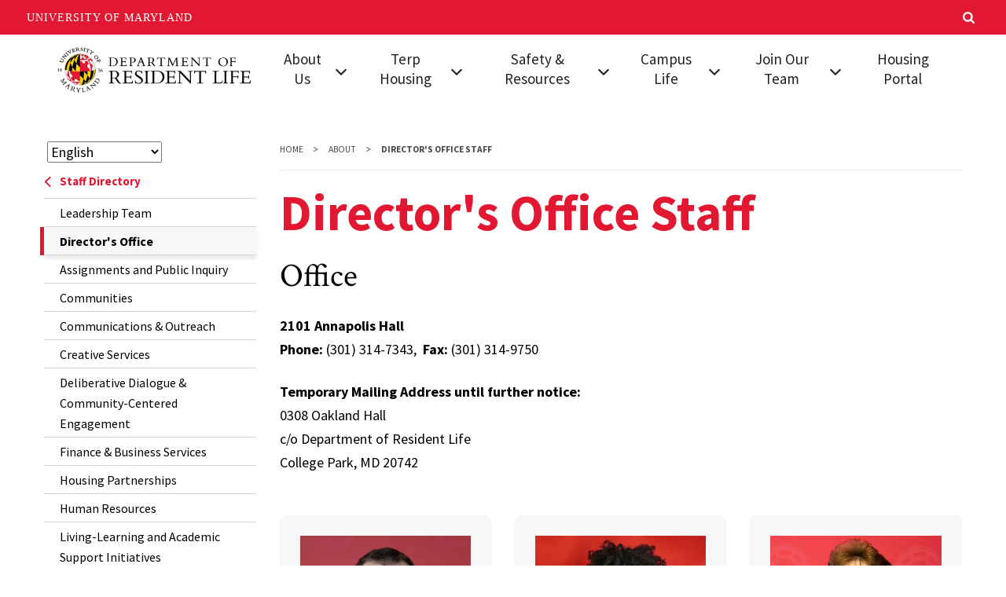

--- FILE ---
content_type: text/html; charset=UTF-8
request_url: https://www.reslife.umd.edu/about-us/staff-directory/directors-office-staff
body_size: 6534
content:
<!DOCTYPE html>
<html lang="en" dir="ltr" prefix="og: https://ogp.me/ns#">
  <head>
    <meta charset="utf-8" />
<meta name="description" content="Office2101 Annapolis HallPhone: (301) 314-7343, Fax: (301) 314-9750Temporary Mailing Address until further notice:0308 Oakland Hallc/o Department of Resident LifeCollege Park, MD 20742" />
<meta name="keywords" content="Department of Resident Life, University of Maryland, Housing, Residents, UMD, reslife umd, umd edu, Dorm, MD, UMD, College Park, Campus" />
<link rel="canonical" href="https://www.reslife.umd.edu/about-us/staff-directory/directors-office-staff" />
<meta property="og:site_name" content="Department of Resident Life" />
<meta property="og:url" content="https://www.reslife.umd.edu/about-us/staff-directory/directors-office-staff | https://www.reslife.umd.edu/" />
<meta property="og:title" content="Director&#039;s Office Staff | Department of Resident Life" />
<meta property="og:image" content="https://www.reslife.umd.edu/sites/default/files/2022-11/resident-life-umd-social-open-graph.jpg" />
<meta name="Generator" content="Drupal 10 (https://www.drupal.org)" />
<meta name="MobileOptimized" content="width" />
<meta name="HandheldFriendly" content="true" />
<meta name="viewport" content="width=device-width, initial-scale=1.0" />
<link rel="icon" href="/themes/contrib/umd_terp/favicon.ico" type="image/vnd.microsoft.icon" />

    <title>Director&#039;s Office Staff | Department of Resident Life</title>
    <link rel="stylesheet" media="all" href="/sites/default/files/css/css_6-LgB_3eekk2dbeRE4TQRRR1PcbRoXirtF_uGNWR9kc.css?delta=0&amp;language=en&amp;theme=umd_terp&amp;include=eJxFyEEOgCAMBMAPEXiSWWwDmiJNSxP9vSfjHGefxoUsFJJx4k4KQzNo96__yXFpVDm8MyV_fPEoFc4pBm2LTUuTWSEvj64hLg" />
<link rel="stylesheet" media="all" href="/sites/default/files/css/css_4aMNES4QnqYSfw-pvIv8o-naNtl7gZs4MPLlWUdXLvY.css?delta=1&amp;language=en&amp;theme=umd_terp&amp;include=eJxFyEEOgCAMBMAPEXiSWWwDmiJNSxP9vSfjHGefxoUsFJJx4k4KQzNo96__yXFpVDm8MyV_fPEoFc4pBm2LTUuTWSEvj64hLg" />
<link rel="stylesheet" media="print" href="/sites/default/files/css/css_ysJsImQtCW-QbqYRasHp7kADZgF7-D0_1vg05tCk7RA.css?delta=2&amp;language=en&amp;theme=umd_terp&amp;include=eJxFyEEOgCAMBMAPEXiSWWwDmiJNSxP9vSfjHGefxoUsFJJx4k4KQzNo96__yXFpVDm8MyV_fPEoFc4pBm2LTUuTWSEvj64hLg" />

    <link rel="dns-prefetch" href="https://fonts.googleapis.com">
    <link rel="preconnect" href="https://fonts.gstatic.com/" crossorigin>
    <link href="https://fonts.googleapis.com/css?family=Crimson+Text:400,400i,600,600i|Source+Sans+Pro:200,200i,300,300i,400,400i,600,600i,700,700i,900,900i&display=swap" rel="stylesheet">
    <script type="application/json" data-drupal-selector="drupal-settings-json">{"path":{"baseUrl":"\/","pathPrefix":"","currentPath":"node\/232","currentPathIsAdmin":false,"isFront":false,"currentLanguage":"en"},"pluralDelimiter":"\u0003","gtag":{"tagId":"","consentMode":false,"otherIds":[],"events":[],"additionalConfigInfo":[]},"suppressDeprecationErrors":true,"ajaxPageState":{"libraries":"eJxVylsKQzEIBNANhbikYKqYW0wVTWi7-74-yv0ZZg4jZqLcFgrIO4qcd8UrPs44i2OgBPpIoNiOWv9S98131yMHU8lnLp7QMbnsSS0vw0zvB3EbjMQBH_3V72FxOIhaR30B1Ws7kA","theme":"umd_terp","theme_token":null},"ajaxTrustedUrl":[],"gtm":{"tagId":null,"settings":{"data_layer":"dataLayer","include_classes":false,"allowlist_classes":"google\nnonGooglePixels\nnonGoogleScripts\nnonGoogleIframes","blocklist_classes":"customScripts\ncustomPixels","include_environment":false,"environment_id":"","environment_token":""},"tagIds":["GTM-KPK5L49"]},"user":{"uid":0,"permissionsHash":"8d6e40ea470fa682f3e79d63956245e7152d8aaae4503f8aec2658ad9a734c20"}}</script>
<script src="/sites/default/files/js/js_L9q5vHBSYQXdTndYqWnJzYYdNiB74rAclrdBP9USSLY.js?scope=header&amp;delta=0&amp;language=en&amp;theme=umd_terp&amp;include=eJxLz89Pz0mNL0lM108HEjrpqHy9xKzEClTBXJ3S3JT44uSM_Pyc8syU1PiM1MSU1CJ9kCiECVZQklpUoJ-ek5-UmAMAnkQmwQ"></script>
<script src="/modules/contrib/google_tag/js/gtag.js?t7p0c1"></script>
<script src="/modules/contrib/google_tag/js/gtm.js?t7p0c1"></script>

    <script>
      document.documentElement.classList.add('js');
      if (!!window.MSInputMethodContext && !!document.documentMode) {
        document.documentElement.classList.add('is-ie11');
      }
    </script>
  </head>
  <body class="path--about-us--staff-directory--directors-office-staff internal">
    <a href="#main-content" class="visually-hidden focusable">
      Skip to main content
    </a>
    <noscript><iframe src="https://www.googletagmanager.com/ns.html?id=GTM-KPK5L49"
                  height="0" width="0" style="display:none;visibility:hidden"></iframe></noscript>

      <div class="dialog-off-canvas-main-canvas" data-off-canvas-main-canvas>
    


<header class="site-header site-header-light">
	<div class="site-header__bar max-bound">
		<a class="site-header__logo" href="/">
							<img src="/sites/default/files/resident-life-logo_0.png" alt="Department of Resident Life logo">
					</a>
		<a href="#site-header-nav" class="site-header__nav-toggle" id="site-header-nav-toggle" tabindex="0" role="button" aria-label="Main Menu" aria-controls="site-header-nav">
			<span aria-hidden="true" class="site-header__nav-icon">
				<span role="presentation"></span>
				<span role="presentation"></span>
				<span role="presentation"></span>
				<span role="presentation"></span>
			</span>
			<span class="sr-only">Main Menu</span>
		</a>
		<nav class="site-header__nav" id="site-header-nav" aria-labelledby="site-header-nav-toggle">
			
				<ul>
							<li>
					<a href="/about-us" data-drupal-link-system-path="node/103">About Us</a>
															<ul>
							<li>
					<a href="/about-us/directors-welcome" data-drupal-link-system-path="node/173">Director&#039;s Welcome</a>
									</li>
							<li>
					<a href="/about-us/vision-mission-values" data-drupal-link-system-path="node/90">Vision, Mission, &amp; Values</a>
									</li>
							<li>
					<a href="/about-us/residential-curriculum" data-drupal-link-system-path="node/403">Residential Curriculum</a>
									</li>
							<li>
					<a href="/about-us/restorative-practices" data-drupal-link-system-path="node/411">Restorative Practices</a>
									</li>
							<li>
					<a href="/about-us/res-life-scholarships" data-drupal-link-system-path="node/312">Res Life Scholarships</a>
									</li>
							<li>
					<a href="/about-us/resident-life-staff" data-drupal-link-system-path="node/57">Staff Directory</a>
									</li>
							<li>
					<a href="/about-us/contact-us" data-drupal-link-system-path="node/104">Contact Us</a>
									</li>
					</ul>
	
									</li>
							<li>
					<a href="/terp-housing" data-drupal-link-system-path="node/99">Terp Housing</a>
															<ul>
							<li>
					<a href="/terp-housing/apply" data-drupal-link-system-path="node/318">Apply for Housing</a>
									</li>
							<li>
					<a href="/terp-housing/rates-fees" data-drupal-link-system-path="node/174">Rates &amp; Fees</a>
									</li>
							<li>
					<a href="/terp-housing/room-layouts-tours" data-drupal-link-system-path="node/175">Room Layouts &amp; Tours</a>
									</li>
							<li>
					<a href="/terp-housing/residence-halls" data-drupal-link-system-path="node/97">Residence Halls</a>
									</li>
							<li>
					<a href="/terp-housing/additional-housing-options" data-drupal-link-system-path="node/177">Additional Housing Options</a>
									</li>
							<li>
					<a href="/terp-housing/programs-communities" data-drupal-link-system-path="node/314">Programs &amp; Communities</a>
									</li>
							<li>
					<a href="/terp-housing/moving-breaks" data-drupal-link-system-path="node/287">Moving &amp; Breaks</a>
									</li>
							<li>
					<a href="/terp-housing/mail-packages" data-drupal-link-system-path="node/135">Mail &amp; Packages</a>
									</li>
							<li>
					<a href="/terp-housing/maintenance-repairs" data-drupal-link-system-path="node/300">Maintenance &amp; Repairs</a>
									</li>
							<li>
					<a href="/terp-housing/dates" data-drupal-link-system-path="node/121">Important Dates</a>
									</li>
					</ul>
	
									</li>
							<li>
					<a href="/safety-resources" data-drupal-link-system-path="node/282">Safety &amp; Resources</a>
															<ul>
							<li>
					<a href="/safety-resources/community-living-handbook" data-drupal-link-system-path="node/295">Community Living Handbook</a>
									</li>
							<li>
					<a href="/safety-resources/safety-security" data-drupal-link-system-path="node/324">Safety &amp; Security</a>
									</li>
							<li>
					<a href="/safety-resources/policies" data-drupal-link-system-path="node/283">Alcohol, Fire &amp; Other Policies</a>
									</li>
							<li>
					<a href="/safety-resources/health-wellness" data-drupal-link-system-path="node/299">Health &amp; Wellness</a>
									</li>
							<li>
					<a href="/safety-resources/student-rights-responsibilities" data-drupal-link-system-path="node/301">Student Rights &amp; Responsibilities</a>
									</li>
							<li>
					<a href="/safety-resources/sustainability-resources" data-drupal-link-system-path="node/297">Sustainability Resources</a>
									</li>
							<li>
					<a href="/safety-resources/academic-success" data-drupal-link-system-path="node/306">Academic Success</a>
									</li>
							<li>
					<a href="/safety-resources/assistance-support-animals" data-drupal-link-system-path="node/372">Assistance &amp; Support Animals</a>
									</li>
							<li>
					<a href="/gold-code" data-drupal-link-system-path="node/344">Gold Code</a>
									</li>
							<li>
					<a href="/safety-resources/guidelines-outdoor-use" data-drupal-link-system-path="node/394">Guidelines for Outdoor Use</a>
									</li>
					</ul>
	
									</li>
							<li>
					<a href="/campus-life" data-drupal-link-system-path="node/280">Campus Life</a>
															<ul>
							<li>
					<a href="/campus-life/dining-plans" data-drupal-link-system-path="node/281">Dining Plans</a>
									</li>
							<li>
					<a href="/campus-life/campus-map" data-drupal-link-system-path="node/305">Campus Map</a>
									</li>
							<li>
					<a href="/campus-life/get-involved" data-drupal-link-system-path="node/303">Get Involved</a>
									</li>
							<li>
					<a href="/campus-life/orientation" data-drupal-link-system-path="node/302">Orientation</a>
									</li>
							<li>
					<a href="/campus-life/things-do-umd" data-drupal-link-system-path="node/304">Things to do at UMD</a>
									</li>
					</ul>
	
									</li>
							<li>
					<a href="/join-our-team" data-drupal-link-system-path="node/284">Join Our Team</a>
															<ul>
							<li>
					<a href="/join-our-team/undergraduate-student-employment" title="Undergraduate Student Employment with Resident Life" data-drupal-link-system-path="node/285">Undergraduate Employment</a>
									</li>
							<li>
					<a href="/join-our-team/graduate-employment" title="Graduate Positions with Resident Life" data-drupal-link-system-path="node/336">Graduate Employment</a>
									</li>
							<li>
					<a href="/join-our-team/staff-openings" data-drupal-link-system-path="node/291">Staff Openings</a>
									</li>
							<li>
					<a href="/join-our-team/alumni-network" data-drupal-link-system-path="node/292">Res Life Alumni Network</a>
									</li>
					</ul>
	
									</li>
							<li>
					<a href="https://starrez.umd.edu/" target="_blank">Housing Portal</a>
									</li>
					</ul>
	


		</nav>
	</div>
</header>

<main id="main-content">
							<div class="container page-content">
			
	<div data-drupal-messages-fallback class="hidden"></div>


			
			<div  class="row justify-content-center">
															<div class="col-800-3">
							
	
	<div class="gtranslate_wrapper">&nbsp;</div><script>window.gtranslateSettings = {"default_language":"en","languages":["en","fr","de","it","es"],"wrapper_selector":".gtranslate_wrapper"}</script><script src="https://cdn.gtranslate.net/widgets/latest/dropdown.js" defer></script>

<nav class="subnav" aria-label="Sidebar">
  <ul>
    <li class="subnav-parent">
              <a href="/about-us/resident-life-staff"><span class="icon icon-chevron-right" aria-hidden="true"></span>Staff Directory</a>
            

              <ul>
                    <li>
                  <a href="/about-us/staff-directory/leadership-team" data-drupal-link-system-path="node/373">Leadership Team</a>
                      </li>
                <li>
                                      <a href="/about-us/staff-directory/directors-office-staff" aria-current="page" data-drupal-link-system-path="node/232" class="is-active"><span class="visually-hidden">The Current Page is </span>Director's Office</a>
                      </li>
                <li>
                  <a href="/about-us/staff-directory/assignments-and-public-inquiry-staff" data-drupal-link-system-path="node/187">Assignments and Public Inquiry</a>
                      </li>
                <li>
                  <a href="/about-us/staff-directory/communities-staff" data-drupal-link-system-path="node/240">Communities</a>
                      </li>
                <li>
                  <a href="/about-us/staff-directory/communications-outreach" data-drupal-link-system-path="node/385">Communications &amp; Outreach</a>
                      </li>
                <li>
                  <a href="/about-us/staff-directory/creative-services-staff" data-drupal-link-system-path="node/116">Creative Services</a>
                      </li>
                <li>
                  <a href="/about-us/staff-directory/deliberative-dialogue" data-drupal-link-system-path="node/193">Deliberative Dialogue &amp; Community-Centered Engagement</a>
                      </li>
                <li>
                  <a href="/about-us/staff-directory/finance-business-services-staff" data-drupal-link-system-path="node/189">Finance &amp; Business Services</a>
                      </li>
                <li>
                  <a href="/about-us/staff-directory/housing-partnerships-staff" data-drupal-link-system-path="node/198">Housing Partnerships</a>
                      </li>
                <li>
                  <a href="/about-us/staff-directory/human-resources-staff" data-drupal-link-system-path="node/203">Human Resources</a>
                      </li>
                <li>
                  <a href="/about-us/staff-directory/living-learning-and-academic-support-initiatives-staff" data-drupal-link-system-path="node/212">Living-Learning and Academic Support Initiatives</a>
                      </li>
                <li>
                  <a href="/about-us/staff-directory/research-assessment-staff" data-drupal-link-system-path="node/215">Research &amp; Assessment</a>
                      </li>
                <li>
                  <a href="/about-us/staff-directory/residential-engagement-programs-staff" data-drupal-link-system-path="node/225">Residential Engagement Programs Staff</a>
                      </li>
                <li>
                  <a href="/about-us/staff-directory/rights-and-responsibilities-staff" data-drupal-link-system-path="node/219">Rights and Responsibilities</a>
                      </li>
                <li>
                  <a href="/about-us/staff-directory/sustainability-programs-staff" data-drupal-link-system-path="node/229">Sustainability Programs</a>
                      </li>
        </ul>
  



    </li>
  </ul>
</nav>


						</div>
													<div class="col-800-9">
					
	
	
  <nav aria-label="Breadcrumb">
    <ol class="breadcrumb">
                        <li class="breadcrumb-item"><a href="/">Home</a></li>
                                <li class="breadcrumb-item"><a href="/about-us">About</a></li>
                                <li class="breadcrumb-item breadcrumb--active" aria-current="page">Director&#039;s Office Staff</li>
                  </ol>
  </nav>



					
	
	
<div  data-history-node-id="232">
	
	<div class="editor-content">
		<h1>Director&#039;s Office Staff</h1>
					<h2>Office</h2><p><strong>2101 Annapolis Hall</strong><br><strong>Phone:</strong>&nbsp;(301) 314-7343, &nbsp;<strong>Fax:</strong>&nbsp;(301) 314-9750</p><p><strong>Temporary Mailing Address until further notice:</strong><br>0308 Oakland Hall<br>c/o Department of Resident Life<br>College Park, MD 20742</p>
			</div>
</div>
    <div class="section section-umd_terp_basic_page section-ut_divider">
    

	<div>
					<hr  class="divider spacing-large rule-none" id="umd_terp_paragraph--2292">
			
			</div>

  </div>
    <div class="section section-umd_terp_basic_page section-ut_people">
    

	<div class="mb-5" id="umd_terp_paragraph--2293">
								<div class="row">
									<div class="col-600-6 col-1000-4">
						
<div class="profile-card card">
  <div class="card-img card-img-top">
                      <img src="/sites/default/files/styles/optimized/public/people/Passarella-George_Dennis2SQ.jpg?itok=9aO3uzrS" alt="Portrait of Dennis Passarella-George">
  </div>
  <div class="card-body">
    <h2 class="card-title">Dennis Passarella-George</h2>
          <div class="profile-card-title">Director of Resident Life</div>
        <div>
      <a href="/directory/dennis-passarella-george" class="card-cta">View Profile<span class="sr-only"> for Dennis Passarella-George</span></a>
    </div>
  </div>
</div>

					</div>
									<div class="col-600-6 col-1000-4">
						
<div class="profile-card card">
  <div class="card-img card-img-top">
                      <img src="/sites/default/files/styles/optimized/public/people/Weeden-Kia2_0.jpg?itok=t0zf4xwp" alt="Portrait of Kia Weeden">
  </div>
  <div class="card-body">
    <h2 class="card-title">Kia Weeden</h2>
          <div class="profile-card-title">Assistant to the Director</div>
        <div>
      <a href="/directory/kia-weeden" class="card-cta">View Profile<span class="sr-only"> for Kia Weeden</span></a>
    </div>
  </div>
</div>

					</div>
									<div class="col-600-6 col-1000-4">
						
<div class="profile-card card">
  <div class="card-img card-img-top">
                      <img src="/sites/default/files/styles/optimized/public/people/Archer_Janet.jpg?itok=nFRJkyQV" alt="Portrait of Janet Archer">
  </div>
  <div class="card-body">
    <h2 class="card-title">Janet Archer</h2>
          <div class="profile-card-title">Executive Administrative Assistant</div>
        <div>
      <a href="/directory/janet-archer" class="card-cta">View Profile<span class="sr-only"> for Janet Archer</span></a>
    </div>
  </div>
</div>

					</div>
									<div class="col-600-6 col-1000-4">
						
<div class="profile-card card">
  <div class="card-img card-img-top">
                      <img src="/sites/default/files/styles/optimized/public/people/Tan_Laura.jpg?itok=yf0cY_ap" alt="Portrait of Laura Tan">
  </div>
  <div class="card-body">
    <h2 class="card-title">Laura Tan</h2>
          <div class="profile-card-title">Senior Associate Director for Engagement, Services, and Programs</div>
        <div>
      <a href="/directory/laura-tan" class="card-cta">View Profile<span class="sr-only"> for Laura Tan</span></a>
    </div>
  </div>
</div>

					</div>
									<div class="col-600-6 col-1000-4">
						
<div class="profile-card card">
  <div class="card-img card-img-top">
                      <img src="/sites/default/files/styles/optimized/public/people/Gaines-Ekwueme_Tiffany.jpg?itok=yXuzNxuN" alt="Portrait of Tiffany Gaines-Ekwueme">
  </div>
  <div class="card-body">
    <h2 class="card-title">Tiffany Gaines-Ekwueme</h2>
          <div class="profile-card-title">Associate Director for University Housing Partnerships</div>
        <div>
      <a href="/directory/tiffany-gaines-ekwueme" class="card-cta">View Profile<span class="sr-only"> for Tiffany Gaines-Ekwueme</span></a>
    </div>
  </div>
</div>

					</div>
									<div class="col-600-6 col-1000-4">
						
<div class="profile-card card">
  <div class="card-img card-img-top">
                      <img src="/sites/default/files/styles/optimized/public/people/Carpenter_Meredith2.jpg?itok=cD8Yta9W" alt="Portrait of Meredith Carpenter">
  </div>
  <div class="card-body">
    <h2 class="card-title">Meredith Carpenter</h2>
          <div class="profile-card-title">Associate Director for Assignments, Communications, and Technology Services</div>
        <div>
      <a href="/directory/meredith-carpenter" class="card-cta">View Profile<span class="sr-only"> for Meredith Carpenter</span></a>
    </div>
  </div>
</div>

					</div>
									<div class="col-600-6 col-1000-4">
						
<div class="profile-card card">
  <div class="card-img card-img-top">
                      <img src="/sites/default/files/styles/optimized/public/people/Ileana-Kure.jpg?itok=VUuv5mcG" alt="Portrait of Ileana Kure">
  </div>
  <div class="card-body">
    <h2 class="card-title">Ileana Kure</h2>
          <div class="profile-card-title">Assistant Director for Finance and Business Services</div>
        <div>
      <a href="/directory/ileana-kure" class="card-cta">View Profile<span class="sr-only"> for Ileana Kure</span></a>
    </div>
  </div>
</div>

					</div>
									<div class="col-600-6 col-1000-4">
						
<div class="profile-card card">
  <div class="card-img card-img-top">
                      <img src="/sites/default/files/styles/optimized/public/people/Martone_Keira.jpg?itok=Tl8w4TQh" alt="Portrait of Keira Martone">
  </div>
  <div class="card-body">
    <h2 class="card-title">Keira Martone</h2>
          <div class="profile-card-title">Associate Director for Communities</div>
        <div>
      <a href="/directory/keira-martone" class="card-cta">View Profile<span class="sr-only"> for Keira Martone</span></a>
    </div>
  </div>
</div>

					</div>
									<div class="col-600-6 col-1000-4">
						
<div class="profile-card card">
  <div class="card-img card-img-top">
                      <img src="/sites/default/files/styles/optimized/public/people/Appel-Ben2.jpg?itok=YkSRmd0_" alt="Portrait of Ben Appel">
  </div>
  <div class="card-body">
    <h2 class="card-title">Ben Appel</h2>
          <div class="profile-card-title">Program Management Specialist</div>
        <div>
      <a href="/directory/ben-appel" class="card-cta">View Profile<span class="sr-only"> for Ben Appel</span></a>
    </div>
  </div>
</div>

					</div>
							</div>
				
	</div>

  </div>




				</div>
			</div>
		</div>
	</main>


<footer class="site-footer" aria-label="Main">
	<div class="site-footer-main">
		<div class="max-bound">
			<nav class="site-footer-nav" aria-label="Footer">
				
              <ul>
              <li>
        <a href="/about-us" title="About the Department of Resident Life" data-drupal-link-system-path="node/103">About</a>
              </li>
          <li>
        <a href="/terp-housing/apply" title="Apply for Housing at the University of Maryland" data-drupal-link-system-path="node/318">Apply</a>
              </li>
          <li>
        <a href="/terp-housing" title="Terp Housing Page - Step Into Your New Home at UMD " data-drupal-link-system-path="node/99">Terp Housing</a>
              </li>
          <li>
        <a href="http://starrez.umd.edu/" title="Login to the Housing Portal - Resident Life, University of Maryland">Housing Portal</a>
              </li>
          <li>
        <a href="/about-us/contact-us" title="Contact the Department of Resident Life" data-drupal-link-system-path="node/104">Contact Us</a>
              </li>
          <li>
        <a href="/articles/site-map" data-drupal-link-system-path="node/366">Site Map</a>
              </li>
        </ul>
  


			</nav>
			<div class="site-footer-about">
				<div class="site-footer-logo">
											<img src="/sites/default/files/dsa-drl-footer-logo.png" alt="Department of Resident Life footer logo">
									</div>
				<div class="site-footer-address">
					<strong>Department of Resident Life</strong><br>
																<a aria-label="3013142100" href="tel:+3013142100">301-314-2100</a>
																													<span aria-hidden="true">&nbsp;·&nbsp;</span>
												<a href="mailto:reslife@umd.edu">reslife@umd.edu</a>
															</div>
				<div class="site-footer-social">
					
<ul>
				<li>
			<a href="https://www.facebook.com/UMDreslife" target="_blank">
				<span class="sr-only">Visit our Facebook</span>
				<span class="icon icon-facebook" aria-hidden="true"></span>
			</a>
		</li>
				<li>
			<a href="https://www.instagram.com/UMDReslife/" target="_blank">
				<span class="sr-only">Visit our Instagram</span>
				<span class="icon icon-instagram" aria-hidden="true"></span>
			</a>
		</li>
				<li>
			<a href="https://www.youtube.com/umdreslife" target="_blank">
				<span class="sr-only">Visit our Youtube</span>
				<span class="icon icon-youtube" aria-hidden="true"></span>
			</a>
		</li>
		</ul>
				</div>
			</div>
		</div>
	</div>
	<div class="site-footer-legal">
		<div class="max-bound">
			
              <ul>
              <li>
        <a href="https://umd.edu" target="_blank">UMD.edu</a>
              </li>
          <li>
        <a href="https://www.umd.edu/web-accessibility">Web Accessibility</a>
              </li>
          <li>
        <a href="https://www.umd.edu/privacy-notice" target="_blank">Privacy Notice</a>
              </li>
        </ul>
  


		</div>
	</div>
</footer>
<a href="#" class="back-to-top">Back to Top</a>

  </div>

    
    <script src="/sites/default/files/js/js_9RDm0F1VcR8aFwXQLjx80_z169aRR0NaQwVCLu9oy5g.js?scope=footer&amp;delta=0&amp;language=en&amp;theme=umd_terp&amp;include=eJxLz89Pz0mNL0lM108HEjrpqHy9xKzEClTBXJ3S3JT44uSM_Pyc8syU1PiM1MSU1CJ9kCiECVZQklpUoJ-ek5-UmAMAnkQmwQ"></script>
<script src="https://umd-header.umd.edu/build/bundle.js?search=1&amp;search_domain=reslife&amp;events=0&amp;news=0&amp;schools=0&amp;admissions=0&amp;support=0&amp;support_url=&amp;wrapper=&amp;sticky=0"></script>
<script src="/sites/default/files/js/js_fKIB55v89ulRFGH1aBh_wxuwLBWcYkgFS5YTCiCqV58.js?scope=footer&amp;delta=2&amp;language=en&amp;theme=umd_terp&amp;include=eJxLz89Pz0mNL0lM108HEjrpqHy9xKzEClTBXJ3S3JT44uSM_Pyc8syU1PiM1MSU1CJ9kCiECVZQklpUoJ-ek5-UmAMAnkQmwQ"></script>

  </body>
</html>
